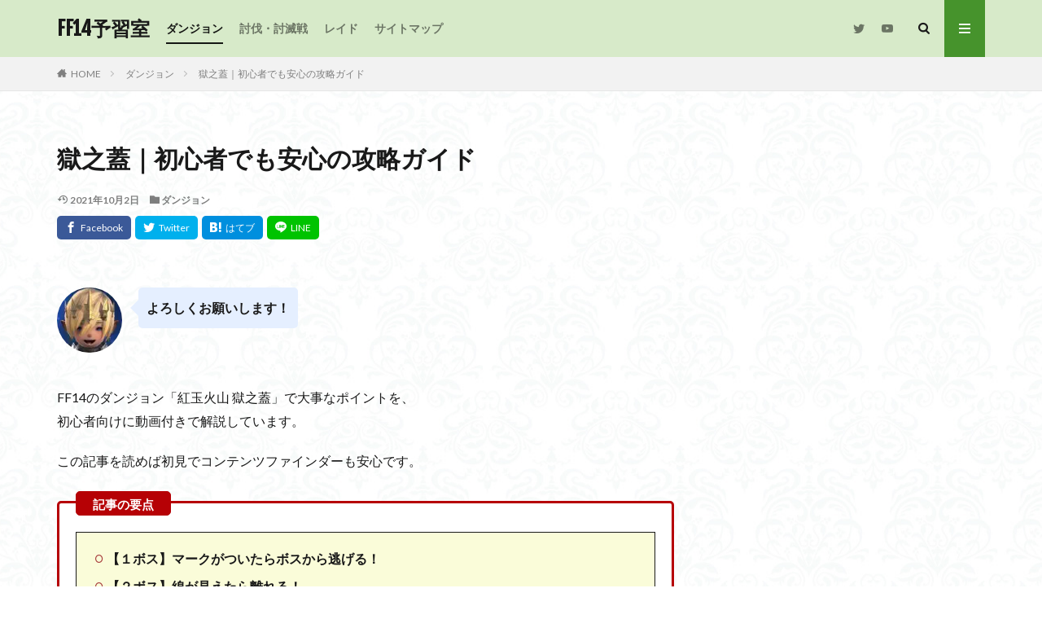

--- FILE ---
content_type: text/html; charset=UTF-8
request_url: https://ru-eka.com/archives/6929
body_size: 15869
content:

<!DOCTYPE html>

<html lang="ja" prefix="og: http://ogp.me/ns#" class="t-html 
">

<head prefix="og: http://ogp.me/ns# fb: http://ogp.me/ns/fb# article: http://ogp.me/ns/article#">
<meta charset="UTF-8">
<title>獄之蓋｜初心者でも安心の攻略ガイド｜FF14予習室</title>
<meta name='robots' content='max-image-preview:large' />
<link rel='stylesheet' id='dashicons-css' href='https://ru-eka.com/wp-includes/css/dashicons.min.css?ver=6.3.7' type='text/css' media='all' />
<link rel='stylesheet' id='thickbox-css' href='https://ru-eka.com/wp-includes/js/thickbox/thickbox.css?ver=6.3.7' type='text/css' media='all' />
<link rel='stylesheet' id='wp-block-library-css' href='https://ru-eka.com/wp-includes/css/dist/block-library/style.min.css?ver=6.3.7' type='text/css' media='all' />
<style id='classic-theme-styles-inline-css' type='text/css'>
/*! This file is auto-generated */
.wp-block-button__link{color:#fff;background-color:#32373c;border-radius:9999px;box-shadow:none;text-decoration:none;padding:calc(.667em + 2px) calc(1.333em + 2px);font-size:1.125em}.wp-block-file__button{background:#32373c;color:#fff;text-decoration:none}
</style>
<style id='global-styles-inline-css' type='text/css'>
body{--wp--preset--color--black: #000000;--wp--preset--color--cyan-bluish-gray: #abb8c3;--wp--preset--color--white: #ffffff;--wp--preset--color--pale-pink: #f78da7;--wp--preset--color--vivid-red: #cf2e2e;--wp--preset--color--luminous-vivid-orange: #ff6900;--wp--preset--color--luminous-vivid-amber: #fcb900;--wp--preset--color--light-green-cyan: #7bdcb5;--wp--preset--color--vivid-green-cyan: #00d084;--wp--preset--color--pale-cyan-blue: #8ed1fc;--wp--preset--color--vivid-cyan-blue: #0693e3;--wp--preset--color--vivid-purple: #9b51e0;--wp--preset--gradient--vivid-cyan-blue-to-vivid-purple: linear-gradient(135deg,rgba(6,147,227,1) 0%,rgb(155,81,224) 100%);--wp--preset--gradient--light-green-cyan-to-vivid-green-cyan: linear-gradient(135deg,rgb(122,220,180) 0%,rgb(0,208,130) 100%);--wp--preset--gradient--luminous-vivid-amber-to-luminous-vivid-orange: linear-gradient(135deg,rgba(252,185,0,1) 0%,rgba(255,105,0,1) 100%);--wp--preset--gradient--luminous-vivid-orange-to-vivid-red: linear-gradient(135deg,rgba(255,105,0,1) 0%,rgb(207,46,46) 100%);--wp--preset--gradient--very-light-gray-to-cyan-bluish-gray: linear-gradient(135deg,rgb(238,238,238) 0%,rgb(169,184,195) 100%);--wp--preset--gradient--cool-to-warm-spectrum: linear-gradient(135deg,rgb(74,234,220) 0%,rgb(151,120,209) 20%,rgb(207,42,186) 40%,rgb(238,44,130) 60%,rgb(251,105,98) 80%,rgb(254,248,76) 100%);--wp--preset--gradient--blush-light-purple: linear-gradient(135deg,rgb(255,206,236) 0%,rgb(152,150,240) 100%);--wp--preset--gradient--blush-bordeaux: linear-gradient(135deg,rgb(254,205,165) 0%,rgb(254,45,45) 50%,rgb(107,0,62) 100%);--wp--preset--gradient--luminous-dusk: linear-gradient(135deg,rgb(255,203,112) 0%,rgb(199,81,192) 50%,rgb(65,88,208) 100%);--wp--preset--gradient--pale-ocean: linear-gradient(135deg,rgb(255,245,203) 0%,rgb(182,227,212) 50%,rgb(51,167,181) 100%);--wp--preset--gradient--electric-grass: linear-gradient(135deg,rgb(202,248,128) 0%,rgb(113,206,126) 100%);--wp--preset--gradient--midnight: linear-gradient(135deg,rgb(2,3,129) 0%,rgb(40,116,252) 100%);--wp--preset--font-size--small: 13px;--wp--preset--font-size--medium: 20px;--wp--preset--font-size--large: 36px;--wp--preset--font-size--x-large: 42px;--wp--preset--spacing--20: 0.44rem;--wp--preset--spacing--30: 0.67rem;--wp--preset--spacing--40: 1rem;--wp--preset--spacing--50: 1.5rem;--wp--preset--spacing--60: 2.25rem;--wp--preset--spacing--70: 3.38rem;--wp--preset--spacing--80: 5.06rem;--wp--preset--shadow--natural: 6px 6px 9px rgba(0, 0, 0, 0.2);--wp--preset--shadow--deep: 12px 12px 50px rgba(0, 0, 0, 0.4);--wp--preset--shadow--sharp: 6px 6px 0px rgba(0, 0, 0, 0.2);--wp--preset--shadow--outlined: 6px 6px 0px -3px rgba(255, 255, 255, 1), 6px 6px rgba(0, 0, 0, 1);--wp--preset--shadow--crisp: 6px 6px 0px rgba(0, 0, 0, 1);}:where(.is-layout-flex){gap: 0.5em;}:where(.is-layout-grid){gap: 0.5em;}body .is-layout-flow > .alignleft{float: left;margin-inline-start: 0;margin-inline-end: 2em;}body .is-layout-flow > .alignright{float: right;margin-inline-start: 2em;margin-inline-end: 0;}body .is-layout-flow > .aligncenter{margin-left: auto !important;margin-right: auto !important;}body .is-layout-constrained > .alignleft{float: left;margin-inline-start: 0;margin-inline-end: 2em;}body .is-layout-constrained > .alignright{float: right;margin-inline-start: 2em;margin-inline-end: 0;}body .is-layout-constrained > .aligncenter{margin-left: auto !important;margin-right: auto !important;}body .is-layout-constrained > :where(:not(.alignleft):not(.alignright):not(.alignfull)){max-width: var(--wp--style--global--content-size);margin-left: auto !important;margin-right: auto !important;}body .is-layout-constrained > .alignwide{max-width: var(--wp--style--global--wide-size);}body .is-layout-flex{display: flex;}body .is-layout-flex{flex-wrap: wrap;align-items: center;}body .is-layout-flex > *{margin: 0;}body .is-layout-grid{display: grid;}body .is-layout-grid > *{margin: 0;}:where(.wp-block-columns.is-layout-flex){gap: 2em;}:where(.wp-block-columns.is-layout-grid){gap: 2em;}:where(.wp-block-post-template.is-layout-flex){gap: 1.25em;}:where(.wp-block-post-template.is-layout-grid){gap: 1.25em;}.has-black-color{color: var(--wp--preset--color--black) !important;}.has-cyan-bluish-gray-color{color: var(--wp--preset--color--cyan-bluish-gray) !important;}.has-white-color{color: var(--wp--preset--color--white) !important;}.has-pale-pink-color{color: var(--wp--preset--color--pale-pink) !important;}.has-vivid-red-color{color: var(--wp--preset--color--vivid-red) !important;}.has-luminous-vivid-orange-color{color: var(--wp--preset--color--luminous-vivid-orange) !important;}.has-luminous-vivid-amber-color{color: var(--wp--preset--color--luminous-vivid-amber) !important;}.has-light-green-cyan-color{color: var(--wp--preset--color--light-green-cyan) !important;}.has-vivid-green-cyan-color{color: var(--wp--preset--color--vivid-green-cyan) !important;}.has-pale-cyan-blue-color{color: var(--wp--preset--color--pale-cyan-blue) !important;}.has-vivid-cyan-blue-color{color: var(--wp--preset--color--vivid-cyan-blue) !important;}.has-vivid-purple-color{color: var(--wp--preset--color--vivid-purple) !important;}.has-black-background-color{background-color: var(--wp--preset--color--black) !important;}.has-cyan-bluish-gray-background-color{background-color: var(--wp--preset--color--cyan-bluish-gray) !important;}.has-white-background-color{background-color: var(--wp--preset--color--white) !important;}.has-pale-pink-background-color{background-color: var(--wp--preset--color--pale-pink) !important;}.has-vivid-red-background-color{background-color: var(--wp--preset--color--vivid-red) !important;}.has-luminous-vivid-orange-background-color{background-color: var(--wp--preset--color--luminous-vivid-orange) !important;}.has-luminous-vivid-amber-background-color{background-color: var(--wp--preset--color--luminous-vivid-amber) !important;}.has-light-green-cyan-background-color{background-color: var(--wp--preset--color--light-green-cyan) !important;}.has-vivid-green-cyan-background-color{background-color: var(--wp--preset--color--vivid-green-cyan) !important;}.has-pale-cyan-blue-background-color{background-color: var(--wp--preset--color--pale-cyan-blue) !important;}.has-vivid-cyan-blue-background-color{background-color: var(--wp--preset--color--vivid-cyan-blue) !important;}.has-vivid-purple-background-color{background-color: var(--wp--preset--color--vivid-purple) !important;}.has-black-border-color{border-color: var(--wp--preset--color--black) !important;}.has-cyan-bluish-gray-border-color{border-color: var(--wp--preset--color--cyan-bluish-gray) !important;}.has-white-border-color{border-color: var(--wp--preset--color--white) !important;}.has-pale-pink-border-color{border-color: var(--wp--preset--color--pale-pink) !important;}.has-vivid-red-border-color{border-color: var(--wp--preset--color--vivid-red) !important;}.has-luminous-vivid-orange-border-color{border-color: var(--wp--preset--color--luminous-vivid-orange) !important;}.has-luminous-vivid-amber-border-color{border-color: var(--wp--preset--color--luminous-vivid-amber) !important;}.has-light-green-cyan-border-color{border-color: var(--wp--preset--color--light-green-cyan) !important;}.has-vivid-green-cyan-border-color{border-color: var(--wp--preset--color--vivid-green-cyan) !important;}.has-pale-cyan-blue-border-color{border-color: var(--wp--preset--color--pale-cyan-blue) !important;}.has-vivid-cyan-blue-border-color{border-color: var(--wp--preset--color--vivid-cyan-blue) !important;}.has-vivid-purple-border-color{border-color: var(--wp--preset--color--vivid-purple) !important;}.has-vivid-cyan-blue-to-vivid-purple-gradient-background{background: var(--wp--preset--gradient--vivid-cyan-blue-to-vivid-purple) !important;}.has-light-green-cyan-to-vivid-green-cyan-gradient-background{background: var(--wp--preset--gradient--light-green-cyan-to-vivid-green-cyan) !important;}.has-luminous-vivid-amber-to-luminous-vivid-orange-gradient-background{background: var(--wp--preset--gradient--luminous-vivid-amber-to-luminous-vivid-orange) !important;}.has-luminous-vivid-orange-to-vivid-red-gradient-background{background: var(--wp--preset--gradient--luminous-vivid-orange-to-vivid-red) !important;}.has-very-light-gray-to-cyan-bluish-gray-gradient-background{background: var(--wp--preset--gradient--very-light-gray-to-cyan-bluish-gray) !important;}.has-cool-to-warm-spectrum-gradient-background{background: var(--wp--preset--gradient--cool-to-warm-spectrum) !important;}.has-blush-light-purple-gradient-background{background: var(--wp--preset--gradient--blush-light-purple) !important;}.has-blush-bordeaux-gradient-background{background: var(--wp--preset--gradient--blush-bordeaux) !important;}.has-luminous-dusk-gradient-background{background: var(--wp--preset--gradient--luminous-dusk) !important;}.has-pale-ocean-gradient-background{background: var(--wp--preset--gradient--pale-ocean) !important;}.has-electric-grass-gradient-background{background: var(--wp--preset--gradient--electric-grass) !important;}.has-midnight-gradient-background{background: var(--wp--preset--gradient--midnight) !important;}.has-small-font-size{font-size: var(--wp--preset--font-size--small) !important;}.has-medium-font-size{font-size: var(--wp--preset--font-size--medium) !important;}.has-large-font-size{font-size: var(--wp--preset--font-size--large) !important;}.has-x-large-font-size{font-size: var(--wp--preset--font-size--x-large) !important;}
.wp-block-navigation a:where(:not(.wp-element-button)){color: inherit;}
:where(.wp-block-post-template.is-layout-flex){gap: 1.25em;}:where(.wp-block-post-template.is-layout-grid){gap: 1.25em;}
:where(.wp-block-columns.is-layout-flex){gap: 2em;}:where(.wp-block-columns.is-layout-grid){gap: 2em;}
.wp-block-pullquote{font-size: 1.5em;line-height: 1.6;}
</style>
<script src='https://ru-eka.com/wp-includes/js/jquery/jquery.min.js?ver=3.7.0' id='jquery-core-js'></script>
<script src='https://ru-eka.com/wp-includes/js/jquery/jquery-migrate.min.js?ver=3.4.1' id='jquery-migrate-js'></script>
<link rel="https://api.w.org/" href="https://ru-eka.com/wp-json/" /><link rel="alternate" type="application/json" href="https://ru-eka.com/wp-json/wp/v2/posts/6929" /><link rel="alternate" type="application/json+oembed" href="https://ru-eka.com/wp-json/oembed/1.0/embed?url=https%3A%2F%2Fru-eka.com%2Farchives%2F6929" />
<link rel="alternate" type="text/xml+oembed" href="https://ru-eka.com/wp-json/oembed/1.0/embed?url=https%3A%2F%2Fru-eka.com%2Farchives%2F6929&#038;format=xml" />
<link class="css-async" rel href="https://ru-eka.com/wp-content/themes/the-thor/css/icon.min.css">
<link class="css-async" rel href="https://fonts.googleapis.com/css?family=Lato:100,300,400,700,900">
<link class="css-async" rel href="https://fonts.googleapis.com/css?family=Fjalla+One">
<link class="css-async" rel href="https://fonts.googleapis.com/css?family=Noto+Sans+JP:100,200,300,400,500,600,700,800,900">
<link rel="stylesheet" href="https://ru-eka.com/wp-content/themes/the-thor/style.min.css">
<link class="css-async" rel href="https://ru-eka.com/wp-content/themes/the-thor-child/style-user.css?1572855673">
<link rel="canonical" href="https://ru-eka.com/archives/6929" />
<script src="https://ajax.googleapis.com/ajax/libs/jquery/1.12.4/jquery.min.js"></script>
<meta http-equiv="X-UA-Compatible" content="IE=edge">
<meta name="viewport" content="width=device-width, initial-scale=1, viewport-fit=cover"/>
<style>
.widget.widget_nav_menu ul.menu{border-color: rgba(70,147,44,0.15);}.widget.widget_nav_menu ul.menu li{border-color: rgba(70,147,44,0.75);}.widget.widget_nav_menu ul.menu .sub-menu li{border-color: rgba(70,147,44,0.15);}.widget.widget_nav_menu ul.menu .sub-menu li .sub-menu li:first-child{border-color: rgba(70,147,44,0.15);}.widget.widget_nav_menu ul.menu li a:hover{background-color: rgba(70,147,44,0.75);}.widget.widget_nav_menu ul.menu .current-menu-item > a{background-color: rgba(70,147,44,0.75);}.widget.widget_nav_menu ul.menu li .sub-menu li a:before {color:#46932c;}.widget.widget_nav_menu ul.menu li a{background-color:#46932c;}.widget.widget_nav_menu ul.menu .sub-menu a:hover{color:#46932c;}.widget.widget_nav_menu ul.menu .sub-menu .current-menu-item a{color:#46932c;}.widget.widget_categories ul{border-color: rgba(70,147,44,0.15);}.widget.widget_categories ul li{border-color: rgba(70,147,44,0.75);}.widget.widget_categories ul .children li{border-color: rgba(70,147,44,0.15);}.widget.widget_categories ul .children li .children li:first-child{border-color: rgba(70,147,44,0.15);}.widget.widget_categories ul li a:hover{background-color: rgba(70,147,44,0.75);}.widget.widget_categories ul .current-menu-item > a{background-color: rgba(70,147,44,0.75);}.widget.widget_categories ul li .children li a:before {color:#46932c;}.widget.widget_categories ul li a{background-color:#46932c;}.widget.widget_categories ul .children a:hover{color:#46932c;}.widget.widget_categories ul .children .current-menu-item a{color:#46932c;}.widgetSearch__input:hover{border-color:#46932c;}.widgetCatTitle{background-color:#46932c;}.widgetCatTitle__inner{background-color:#46932c;}.widgetSearch__submit:hover{background-color:#46932c;}.widgetProfile__sns{background-color:#46932c;}.widget.widget_calendar .calendar_wrap tbody a:hover{background-color:#46932c;}.widget ul li a:hover{color:#46932c;}.widget.widget_rss .rsswidget:hover{color:#46932c;}.widget.widget_tag_cloud a:hover{background-color:#46932c;}.widget select:hover{border-color:#46932c;}.widgetSearch__checkLabel:hover:after{border-color:#46932c;}.widgetSearch__check:checked .widgetSearch__checkLabel:before, .widgetSearch__check:checked + .widgetSearch__checkLabel:before{border-color:#46932c;}.widgetTab__item.current{border-top-color:#46932c;}.widgetTab__item:hover{border-top-color:#46932c;}.searchHead__title{background-color:#46932c;}.searchHead__submit:hover{color:#46932c;}.menuBtn__close:hover{color:#46932c;}.menuBtn__link:hover{color:#46932c;}@media only screen and (min-width: 992px){.menuBtn__link {background-color:#46932c;}}.t-headerCenter .menuBtn__link:hover{color:#46932c;}.searchBtn__close:hover{color:#46932c;}.searchBtn__link:hover{color:#46932c;}.breadcrumb__item a:hover{color:#46932c;}.pager__item{color:#46932c;}.pager__item:hover, .pager__item-current{background-color:#46932c; color:#fff;}.page-numbers{color:#46932c;}.page-numbers:hover, .page-numbers.current{background-color:#46932c; color:#fff;}.pagePager__item{color:#46932c;}.pagePager__item:hover, .pagePager__item-current{background-color:#46932c; color:#fff;}.heading a:hover{color:#46932c;}.eyecatch__cat{background-color:#46932c;}.the__category{background-color:#46932c;}.dateList__item a:hover{color:#46932c;}.controllerFooter__item:last-child{background-color:#46932c;}.controllerFooter__close{background-color:#46932c;}.bottomFooter__topBtn{background-color:#46932c;}.mask-color{background-color:#46932c;}.mask-colorgray{background-color:#46932c;}.pickup3__item{background-color:#46932c;}.categoryBox__title{color:#46932c;}.comments__list .comment-meta{background-color:#46932c;}.comment-respond .submit{background-color:#46932c;}.prevNext__pop{background-color:#46932c;}.swiper-pagination-bullet-active{background-color:#46932c;}.swiper-slider .swiper-button-next, .swiper-slider .swiper-container-rtl .swiper-button-prev, .swiper-slider .swiper-button-prev, .swiper-slider .swiper-container-rtl .swiper-button-next	{background-color:#46932c;}body{background:#ffffff url(https://ru-eka.com/wp-content/uploads/2019/11/haikei.jpg) repeat center center;}.l-header{background-color:#d7eac9;}.globalNavi::before{background: -webkit-gradient(linear,left top,right top,color-stop(0%,rgba(255,255,255,0)),color-stop(100%,#d7eac9));}.snsFooter{background-color:#b7b7b7}.widget-main .heading.heading-widget{background-color:#46932c}.widget-main .heading.heading-widgetsimple{background-color:#46932c}.widget-main .heading.heading-widgetsimplewide{background-color:#46932c}.widget-main .heading.heading-widgetwide{background-color:#46932c}.widget-main .heading.heading-widgetbottom:before{border-color:#46932c}.widget-main .heading.heading-widgetborder{border-color:#46932c}.widget-main .heading.heading-widgetborder::before,.widget-main .heading.heading-widgetborder::after{background-color:#46932c}.widget-side .heading.heading-widget{background-color:#46932c}.widget-side .heading.heading-widgetsimple{background-color:#46932c}.widget-side .heading.heading-widgetsimplewide{background-color:#46932c}.widget-side .heading.heading-widgetwide{background-color:#46932c}.widget-side .heading.heading-widgetbottom:before{border-color:#46932c}.widget-side .heading.heading-widgetborder{border-color:#46932c}.widget-side .heading.heading-widgetborder::before,.widget-side .heading.heading-widgetborder::after{background-color:#46932c}.widget-foot .heading.heading-widget{background-color:#46932c}.widget-foot .heading.heading-widgetsimple{background-color:#46932c}.widget-foot .heading.heading-widgetsimplewide{background-color:#46932c}.widget-foot .heading.heading-widgetwide{background-color:#46932c}.widget-foot .heading.heading-widgetbottom:before{border-color:#46932c}.widget-foot .heading.heading-widgetborder{border-color:#46932c}.widget-foot .heading.heading-widgetborder::before,.widget-foot .heading.heading-widgetborder::after{background-color:#46932c}.widget-menu .heading.heading-widget{background-color:#46932c}.widget-menu .heading.heading-widgetsimple{background-color:#46932c}.widget-menu .heading.heading-widgetsimplewide{background-color:#46932c}.widget-menu .heading.heading-widgetwide{background-color:#46932c}.widget-menu .heading.heading-widgetbottom:before{border-color:#46932c}.widget-menu .heading.heading-widgetborder{border-color:#46932c}.widget-menu .heading.heading-widgetborder::before,.widget-menu .heading.heading-widgetborder::after{background-color:#46932c}.swiper-slider{height: 160px;}@media only screen and (min-width: 768px){.swiper-slider {height: 340px;}}.still.still-movie .still__box{background-image:url(https://ru-eka.com/wp-content/uploads/2019/11/2019-11-07_20h46_56-min-768x431.jpg);}@media only screen and (min-width: 768px){.still.still-movie .still__box{background-image:url(https://ru-eka.com/wp-content/uploads/2019/11/2019-11-07_20h46_56-min.jpg);}}.rankingBox__bg{background-color:#46932c}.the__ribbon{background-color:#dd5454}.the__ribbon:after{border-left-color:#dd5454; border-right-color:#dd5454}.eyecatch__link.eyecatch__link-mask:hover::after {background-color: rgba(198,145,180,0.5);}.eyecatch__link.eyecatch__link-maskzoom:hover::after {background-color: rgba(198,145,180,0.5);}.eyecatch__link.eyecatch__link-maskzoomrotate:hover::after {background-color: rgba(198,145,180,0.5);}.eyecatch__link.eyecatch__link-mask:hover::after{content: "DETAIL";}.eyecatch__link.eyecatch__link-maskzoom:hover::after{content: "DETAIL";}.eyecatch__link.eyecatch__link-maskzoomrotate:hover::after{content: "DETAIL";}.content .balloon .balloon__img-left div {background-image:url("https://ru-eka.com/wp-content/uploads/2019/11/平常.jpg");}.content .balloon .balloon__img-right div {background-image:url("https://ru-eka.com/wp-content/uploads/2019/11/7c96e4038ed79c9c7487db46f2e709ce.jpg");}.cc-ft6{color:#1153aa;}.cc-hv6:hover{color:#1153aa;}.cc-bg6{background-color:#1153aa;}.cc-br6{border-color:#1153aa;}.cc-ft14{color:#dd9933;}.cc-hv14:hover{color:#dd9933;}.cc-bg14{background-color:#dd9933;}.cc-br14{border-color:#dd9933;}.content .afTagBox__btnDetail{background-color:#46932c;}.widget .widgetAfTag__btnDetail{background-color:#46932c;}.content .afTagBox__btnAf{background-color:#46932c;}.widget .widgetAfTag__btnAf{background-color:#46932c;}.content a{color:#1e73be;}.phrase a{color:#1e73be;}.content .sitemap li a:hover{color:#1e73be;}.content h2 a:hover,.content h3 a:hover,.content h4 a:hover,.content h5 a:hover{color:#1e73be;}.content ul.menu li a:hover{color:#1e73be;}.content .es-LiconBox:before{background-color:#a83f3f;}.content .es-LiconCircle:before{background-color:#a83f3f;}.content .es-BTiconBox:before{background-color:#a83f3f;}.content .es-BTiconCircle:before{background-color:#a83f3f;}.content .es-BiconObi{border-color:#a83f3f;}.content .es-BiconCorner:before{background-color:#a83f3f;}.content .es-BiconCircle:before{background-color:#a83f3f;}.content .es-BmarkHatena::before{background-color:#005293;}.content .es-BmarkExcl::before{background-color:#b60105;}.content .es-BmarkQ::before{background-color:#005293;}.content .es-BmarkQ::after{border-top-color:#005293;}.content .es-BmarkA::before{color:#b60105;}.content .es-BsubTradi::before{color:#ffffff;background-color:#b60105;border-color:#b60105;}.btn__link-primary{color:#ffffff; background-color:#dd3333;}.content .btn__link-primary{color:#ffffff; background-color:#dd3333;}.searchBtn__contentInner .btn__link-search{color:#ffffff; background-color:#dd3333;}.btn__link-secondary{color:#ffffff; background-color:#3f3f3f;}.content .btn__link-secondary{color:#ffffff; background-color:#3f3f3f;}.btn__link-search{color:#ffffff; background-color:#3f3f3f;}.btn__link-normal{color:#3f3f3f;}.content .btn__link-normal{color:#3f3f3f;}.btn__link-normal:hover{background-color:#3f3f3f;}.content .btn__link-normal:hover{background-color:#3f3f3f;}.comments__list .comment-reply-link{color:#3f3f3f;}.comments__list .comment-reply-link:hover{background-color:#3f3f3f;}@media only screen and (min-width: 992px){.subNavi__link-pickup{color:#3f3f3f;}}@media only screen and (min-width: 992px){.subNavi__link-pickup:hover{background-color:#3f3f3f;}}.partsH2-27 h2{color:#191919; background-color:#d7eac9;}.partsH2-27 h2::before{border-top-color:#d8d8d8; border-left-color:#d8d8d8;}.partsH2-27 h2::after{border-top-color:#d8d8d8; border-right-color:#d8d8d8;}.partsH3-2 h3{color:#191919;}.partsH3-2 h3::after{border-color:#c4e2a5;}.partsH4-13 h4{color:#191919; border-left-color:#c4e2a5; border-bottom-color:#d8d8d8;}.content h5{color:#191919}.content ul > li::before{color:#a83f3f;}.partsUl-5 ul{border-color:#191919; background-color:#fafcd9;}.content ol > li::before{color:#000000; border-color:#000000;}.content ol > li > ol > li::before{background-color:#000000; border-color:#000000;}.content ol > li > ol > li > ol > li::before{color:#000000; border-color:#000000;}.partsOl-5 ol{border-color:#191919; background-color:#e5efff;}.content .balloon .balloon__text{color:#191919; background-color:#e5efff;}.content .balloon .balloon__text-left:before{border-left-color:#e5efff;}.content .balloon .balloon__text-right:before{border-right-color:#e5efff;}.content .balloon-boder .balloon__text{color:#191919; background-color:#ffffff;  border-color:#d8d8d8;}.content .balloon-boder .balloon__text-left:before{border-left-color:#d8d8d8;}.content .balloon-boder .balloon__text-left:after{border-left-color:#ffffff;}.content .balloon-boder .balloon__text-right:before{border-right-color:#d8d8d8;}.content .balloon-boder .balloon__text-right:after{border-right-color:#ffffff;}.content blockquote{color:#191919; background-color:#f2f2f2;}.content blockquote::before{color:#d8d8d8;}.content table{color:#191919; border-top-color:#E5E5E5; border-left-color:#E5E5E5;}.content table th{background:#7f7f7f; color:#ffffff; ;border-right-color:#E5E5E5; border-bottom-color:#E5E5E5;}.content table td{background:#ffffff; ;border-right-color:#E5E5E5; border-bottom-color:#E5E5E5;}.content table tr:nth-child(odd) td{background-color:#f2f2f2;}
</style>
<link rel="icon" href="https://ru-eka.com/wp-content/uploads/2019/11/cropped-積み重ねた本のアイコン素材-32x32.png" sizes="32x32" />
<link rel="icon" href="https://ru-eka.com/wp-content/uploads/2019/11/cropped-積み重ねた本のアイコン素材-192x192.png" sizes="192x192" />
<link rel="apple-touch-icon" href="https://ru-eka.com/wp-content/uploads/2019/11/cropped-積み重ねた本のアイコン素材-180x180.png" />
<meta name="msapplication-TileImage" content="https://ru-eka.com/wp-content/uploads/2019/11/cropped-積み重ねた本のアイコン素材-270x270.png" />
<!– Global site tag (gtag.js) – Google Analytics –>
<script async src='https://www.googletagmanager.com/gtag/js?id=UA-92094748-4'></script>
<script>
    window.dataLayer = window.dataLayer || [];
    function gtag(){dataLayer.push(arguments);}
    gtag('js', new Date());
    gtag('config', 'UA-92094748-4');
    
</script>
<!– /Global site tag (gtag.js) – Google Analytics –>
<meta name="description" content="FF14のID「獄之蓋」を初心者向けに動画付きで解説しています。この記事を読めば初見でコンテンツファインダーも安心です。">
<meta property="og:site_name" content="FF14予習室" />
<meta property="og:type" content="article" />
<meta property="og:title" content="獄之蓋｜初心者でも安心の攻略ガイド" />
<meta property="og:description" content="FF14のID「獄之蓋」を初心者向けに動画付きで解説しています。この記事を読めば初見でコンテンツファインダーも安心です。" />
<meta property="og:url" content="https://ru-eka.com/archives/6929" />
<meta property="og:image" content="https://ru-eka.com/wp-content/uploads/2021/01/Final-Fantasy-XIV-A-Realm-Reborn-Screenshot-2021.01.13-13.15.24.56-768x432.jpg" />
<meta name="twitter:card" content="summary_large_image" />
<meta name="twitter:site" content="@FF14_studyroom" />

<script async custom-element="amp-ad" src="https://cdn.ampproject.org/v0/amp-ad-0.1.js"></script>
</head>
<body class="" id="top">
    <header class="l-header"> <div class="container container-header"><p class="siteTitle"><a class="siteTitle__link" href="https://ru-eka.com">FF14予習室  </a></p><nav class="globalNavi"><div class="globalNavi__inner"><ul class="globalNavi__list"><li id="menu-item-234" class="menu-item menu-item-type-taxonomy menu-item-object-category current-post-ancestor current-menu-parent current-post-parent menu-item-234"><a href="https://ru-eka.com/archives/category/id">ダンジョン</a></li><li id="menu-item-233" class="menu-item menu-item-type-taxonomy menu-item-object-category menu-item-233"><a href="https://ru-eka.com/archives/category/trials">討伐・討滅戦</a></li><li id="menu-item-3078" class="menu-item menu-item-type-taxonomy menu-item-object-category menu-item-3078"><a href="https://ru-eka.com/archives/category/raids">レイド</a></li><li id="menu-item-2263" class="menu-item menu-item-type-post_type menu-item-object-page menu-item-2263"><a href="https://ru-eka.com/sitemap">サイトマップ</a></li></ul></div></nav><nav class="subNavi"> <ul class="subNavi__list"><li class="subNavi__item"><a class="subNavi__link icon-twitter" href="https://twitter.com/FF14_studyroom"></a></li><li class="subNavi__item"><a class="subNavi__link icon-youtube" href="https://www.youtube.com/channel/UCHnNAj7kc4ERzBIZ5_FkSdg"></a></li></ul></nav><div class="searchBtn ">  <input class="searchBtn__checkbox" id="searchBtn-checkbox" type="checkbox">  <label class="searchBtn__link searchBtn__link-text icon-search" for="searchBtn-checkbox"></label>  <label class="searchBtn__unshown" for="searchBtn-checkbox"></label>  <div class="searchBtn__content"> <div class="searchBtn__scroll"><label class="searchBtn__close" for="searchBtn-checkbox"><i class="icon-close"></i>CLOSE</label><div class="searchBtn__contentInner">  <aside class="widget">  <div class="widgetSearch"> <form method="get" action="https://ru-eka.com" target="_top">  <div class="widgetSearch__contents"> <h3 class="heading heading-tertiary">キーワード</h3> <input class="widgetSearch__input widgetSearch__input-max" type="text" name="s" placeholder="キーワードを入力" value=""></div>  <div class="widgetSearch__contents"> <h3 class="heading heading-tertiary">カテゴリー</h3><select  name='cat' id='cat_6977e5ef7b436' class='widgetSearch__select'><option value=''>カテゴリーを選択</option><option class="level-0" value="5">討伐・討滅戦</option><option class="level-0" value="6">ダンジョン</option><option class="level-0" value="12">初心者</option><option class="level-0" value="14">レイド</option><option class="level-0" value="15">まとめページ</option></select>  </div> <div class="btn btn-search"> <button class="btn__link btn__link-search" type="submit" value="search">検索</button>  </div></form>  </div></aside></div> </div>  </div></div><div class="menuBtn ">  <input class="menuBtn__checkbox" id="menuBtn-checkbox" type="checkbox">  <label class="menuBtn__link menuBtn__link-text icon-menu" for="menuBtn-checkbox"></label>  <label class="menuBtn__unshown" for="menuBtn-checkbox"></label>  <div class="menuBtn__content"> <div class="menuBtn__scroll"><label class="menuBtn__close" for="menuBtn-checkbox"><i class="icon-close"></i>CLOSE</label><div class="menuBtn__contentInner"><nav class="menuBtn__navi u-none-pc"><ul class="menuBtn__naviList"><li class="menuBtn__naviItem"><a class="menuBtn__naviLink icon-twitter" href="https://twitter.com/FF14_studyroom"></a></li><li class="menuBtn__naviItem"><a class="menuBtn__naviLink icon-youtube" href="https://www.youtube.com/channel/UCHnNAj7kc4ERzBIZ5_FkSdg"></a></li> </ul></nav>  <aside class="widget widget-menu widget_categories"><h2 class="heading heading-widget">カテゴリー</h2><ul><li class="cat-item cat-item-15"><a href="https://ru-eka.com/archives/category/contents">まとめページ</a></li><li class="cat-item cat-item-6"><a href="https://ru-eka.com/archives/category/id">ダンジョン</a></li><li class="cat-item cat-item-14"><a href="https://ru-eka.com/archives/category/raids">レイド</a></li><li class="cat-item cat-item-12"><a href="https://ru-eka.com/archives/category/beginner">初心者</a></li><li class="cat-item cat-item-5"><a href="https://ru-eka.com/archives/category/trials">討伐・討滅戦</a></li></ul></aside></div> </div>  </div></div> </div>  </header>      <div class="l-headerBottom">  </div>   <div class="wider"> <div class="breadcrumb"><ul class="breadcrumb__list container"><li class="breadcrumb__item icon-home"><a href="https://ru-eka.com">HOME</a></li><li class="breadcrumb__item"><a href="https://ru-eka.com/archives/category/id">ダンジョン</a></li><li class="breadcrumb__item breadcrumb__item-current"><a href="https://ru-eka.com/archives/6929">獄之蓋｜初心者でも安心の攻略ガイド</a></li></ul></div>  </div>    <div class="l-wrapper">   <main class="l-main"><div class="dividerBottom">  <h1 class="heading heading-primary">獄之蓋｜初心者でも安心の攻略ガイド</h1>  <ul class="dateList dateList-main">  <li class="dateList__item icon-update">2021年10月2日</li> <li class="dateList__item icon-folder"><a href="https://ru-eka.com/archives/category/id" rel="category tag">ダンジョン</a></li></ul>  <div class="postContents">  <aside class="social-top"><ul class="socialList socialList-type11"><li class="socialList__item"><a class="socialList__link icon-facebook" href="http://www.facebook.com/sharer.php?u=https%3A%2F%2Fru-eka.com%2Farchives%2F6929&amp;t=%E7%8D%84%E4%B9%8B%E8%93%8B%EF%BD%9C%E5%88%9D%E5%BF%83%E8%80%85%E3%81%A7%E3%82%82%E5%AE%89%E5%BF%83%E3%81%AE%E6%94%BB%E7%95%A5%E3%82%AC%E3%82%A4%E3%83%89" target="_blank" title="Facebook"></a></li><li class="socialList__item"><a class="socialList__link icon-twitter" href="http://twitter.com/intent/tweet?text=%E7%8D%84%E4%B9%8B%E8%93%8B%EF%BD%9C%E5%88%9D%E5%BF%83%E8%80%85%E3%81%A7%E3%82%82%E5%AE%89%E5%BF%83%E3%81%AE%E6%94%BB%E7%95%A5%E3%82%AC%E3%82%A4%E3%83%89&amp;https%3A%2F%2Fru-eka.com%2Farchives%2F6929&amp;url=https%3A%2F%2Fru-eka.com%2Farchives%2F6929" target="_blank" title="Twitter"></a></li><li class="socialList__item"><a class="socialList__link icon-hatenabookmark" href="http://b.hatena.ne.jp/add?mode=confirm&amp;url=https%3A%2F%2Fru-eka.com%2Farchives%2F6929&amp;title=%E7%8D%84%E4%B9%8B%E8%93%8B%EF%BD%9C%E5%88%9D%E5%BF%83%E8%80%85%E3%81%A7%E3%82%82%E5%AE%89%E5%BF%83%E3%81%AE%E6%94%BB%E7%95%A5%E3%82%AC%E3%82%A4%E3%83%89" target="_blank" data-hatena-bookmark-title="https%3A%2F%2Fru-eka.com%2Farchives%2F6929" title="はてブ"></a></li><li class="socialList__item"><a class="socialList__link icon-line" href="http://line.naver.jp/R/msg/text/?%E7%8D%84%E4%B9%8B%E8%93%8B%EF%BD%9C%E5%88%9D%E5%BF%83%E8%80%85%E3%81%A7%E3%82%82%E5%AE%89%E5%BF%83%E3%81%AE%E6%94%BB%E7%95%A5%E3%82%AC%E3%82%A4%E3%83%89%0D%0Ahttps%3A%2F%2Fru-eka.com%2Farchives%2F6929" target="_blank" title="LINE"></a></li></ul></aside> <section class="content partsH2-27 partsH3-2 partsH4-13 partsUl-5 partsOl-5"><div class="balloon"><figure class="balloon__img balloon__img-left"><div><img decoding="async" class="aligncenter size-full wp-image-560" src="https://ru-eka.com/wp-content/themes/the-thor/img/dummy.gif" data-layzr="https://ru-eka.com/wp-content/uploads/2019/11/笑顔.jpg" alt="笑顔" width="96" height="96" /></div><figcaption class="balloon__name"></figcaption></figure><div class="balloon__text balloon__text-right"><strong><span style="font-family: メイリオ, Meiryo;">よろしくお願いします！</span></strong></div></div><p>FF14のダンジョン「紅玉火山 獄之蓋」で大事なポイントを、<br />初心者向けに動画付きで解説しています。</p><p>この記事を読めば初見でコンテンツファインダーも安心です。</p><div class="ep-box es-BsubTradi bgc-white es-borderSolidM es-radius brc-DPred" title="記事の要点"><ul><li><strong>【１ボス】マークがついたらボスから逃げる！</strong></li><li><strong>【２ボス】線が見えたら離れる！</strong></li><li><strong>【大ボス】終盤のパズルには当たるつもりで対応！</strong></li></ul></div><div id="MOKUJI"><div class="adPost adPost-no"><script async src="https://pagead2.googlesyndication.com/pagead/js/adsbygoogle.js?client=ca-pub-3996000930504937"  crossorigin="anonymous"></script><ins class="adsbygoogle"  style="display:block"  data-ad-client="ca-pub-3996000930504937"  data-ad-slot="6139002282"  data-ad-format="auto"  data-full-width-responsive="true"></ins><script>  (adsbygoogle = window.adsbygoogle || []).push({});</script><span class="adPost__title"></span></div></div><div class="outline"><span class="outline__title">目次</span><input class="outline__toggle" id="outline__toggle" type="checkbox" checked><label class="outline__switch" for="outline__toggle"></label><ul class="outline__list outline__list-2"><li class="outline__item"><a class="outline__link" href="#outline_1__1"><span class="outline__number">1</span> 獄之蓋の開放と概要</a><ul class="outline__list outline__list-3"><li class="outline__item"><a class="outline__link" href="#outline_1__1_1"><span class="outline__number">1.1</span> 開放クエスト</a></li><li class="outline__item"><a class="outline__link" href="#outline_1__1_2"><span class="outline__number">1.2</span> 参加条件</a></li><li class="outline__item"><a class="outline__link" href="#outline_1__1_3"><span class="outline__number">1.3</span> 報酬</a></li></ul></li><li class="outline__item"><a class="outline__link" href="#outline_1__2"><span class="outline__number">2</span> 獄之蓋攻略①</a><ul class="outline__list outline__list-3"><li class="outline__item"><a class="outline__link" href="#outline_1__2_1"><span class="outline__number">2.1</span> 【道中A地点】崖から飛び降りて進む</a></li><li class="outline__item"><a class="outline__link" href="#outline_1__2_2"><span class="outline__number">2.2</span> 【１ボス】オオタケ丸</a></li><li class="outline__item"><a class="outline__link" href="#outline_1__2_3"><span class="outline__number">2.3</span> 【動画】獄之蓋①　ヒーラー視点</a></li></ul></li><li class="outline__item"><a class="outline__link" href="#outline_1__3"><span class="outline__number">3</span> 獄之蓋攻略②</a><ul class="outline__list outline__list-3"><li class="outline__item"><a class="outline__link" href="#outline_1__3_1"><span class="outline__number">3.1</span> 【２ボス】カマイタチ</a></li><li class="outline__item"><a class="outline__link" href="#outline_1__3_2"><span class="outline__number">3.2</span> 【動画】獄之蓋②　ヒーラー視点</a></li></ul></li><li class="outline__item"><a class="outline__link" href="#outline_1__4"><span class="outline__number">4</span> 獄之門攻略③</a><ul class="outline__list outline__list-3"><li class="outline__item"><a class="outline__link" href="#outline_1__4_1"><span class="outline__number">4.1</span> 【道中】ザコがやや強いのでまとめ過ぎ注意</a></li><li class="outline__item"><a class="outline__link" href="#outline_1__4_2"><span class="outline__number">4.2</span> 【大ボス】玄武</a></li><li class="outline__item"><a class="outline__link" href="#outline_1__4_3"><span class="outline__number">4.3</span> 【動画】獄之蓋③　ヒーラー視点</a></li></ul></li><li class="outline__item"><a class="outline__link" href="#outline_1__5"><span class="outline__number">5</span> 獄之蓋のまとめ</a></li></ul></div><h2 id="outline_1__1">獄之蓋の開放と概要</h2><p><img decoding="async" fetchpriority="high" class="alignnone size-full wp-image-6945" src="https://ru-eka.com/wp-content/themes/the-thor/img/dummy.gif" data-layzr="https://ru-eka.com/wp-content/uploads/2021/01/2021-01-12_12h13_05.png" alt="獄之蓋概要" width="535" height="212" /></p><h3 id="outline_1__1_1">開放クエスト</h3><div class="ep-box"><strong>・クエスト名｜鬼の棲む島 （クロニクルクエスト：四聖獣奇譚）<br />・開放条件｜メインクエスト「再会信じ紅玉海へ」クリア後<br />・エリア｜紅玉海（Ｘ:5.7 Y:15.8）</strong><br /><strong>・NPC｜ソロバン<br /></strong></div><div><h3 id="outline_1__1_2">参加条件</h3><div class="ep-box"><strong>・レベル70</strong><br /><strong>・平均アイテムレベル310以上</strong></div></div><h3 id="outline_1__1_3">報酬</h3><div class="ep-box"><strong>・アラガントームストーン：詩学ｘ40</strong><strong><br />・フォーレン装備(Lv325)<br />・ミニオン:シロイタチ<br />・オーケストリオン譜:鬼の棲む島<br />・オーケストリオン譜:Iroha（開放クエストの報酬）</strong><br /><strong>・カード:玄武</strong></div><p>&nbsp;</p><h2 id="outline_1__2">獄之蓋攻略①</h2><p><img decoding="async" class="alignnone size-full wp-image-9775" src="https://ru-eka.com/wp-content/themes/the-thor/img/dummy.gif" data-layzr="https://ru-eka.com/wp-content/uploads/2021/01/2021-10-02_17h49_48.jpg" alt="獄の蓋マップ１" width="318" height="441" /></p><p>&nbsp;</p><h3 id="outline_1__2_1">【道中A地点】崖から飛び降りて進む</h3><p><img decoding="async" class="alignnone size-large wp-image-9777" src="https://ru-eka.com/wp-content/themes/the-thor/img/dummy.gif" data-layzr="https://ru-eka.com/wp-content/uploads/2021/01/2021-10-02_17h36_32-1280x718.jpg" alt="段差を落ちる" width="1140" height="639" /></p><p>道中A地点は一見、<strong><span class="marker-halfRed">行き止まり</span></strong>のようになっています。</p><p><span class="es-Fbig es-bold">そのまま北へ進んで、崖から飛び降りましょう。</span></p><p>段差の下へ降りることができます。</p><p>&nbsp;</p><p><img decoding="async" class="alignnone size-large wp-image-9778" src="https://ru-eka.com/wp-content/themes/the-thor/img/dummy.gif" data-layzr="https://ru-eka.com/wp-content/uploads/2021/01/2021-10-02_17h38_04-1280x776.jpg" alt="壁に囲まれた場所" width="1140" height="691" /></p><p>落ちた先は「ヌリカベ」に囲まれた部屋になっていますが、慌てずに。</p><p><span class="es-Fbig es-bold">周りの「ヌリカベ」４体を倒しましょう。</span></p><p><strong><span class="marker-halfBlue">北へ進む道</span></strong>が出現します。</p><p>&nbsp;</p><h3 id="outline_1__2_2">【１ボス】オオタケ丸</h3><div class="balloon"><figure class="balloon__img balloon__img-left"><div><img decoding="async" class="aligncenter size-full wp-image-558" src="https://ru-eka.com/wp-content/themes/the-thor/img/dummy.gif" data-layzr="https://ru-eka.com/wp-content/uploads/2019/11/平常.jpg" alt="会話" width="96" height="96" /></div></figure><div class="balloon__text balloon__text-right"><strong><span style="font-family: メイリオ, Meiryo;">マークがついたら逃げましょう！</span></strong></div></div><div>１ボス戦でポイントになるのは、<br />赤いターゲットマークから始まる一連の連続攻撃です。</div><h4>マークがついたらボスから逃げる</h4><p><img decoding="async" class="alignnone size-large wp-image-7043" src="https://ru-eka.com/wp-content/themes/the-thor/img/dummy.gif" data-layzr="https://ru-eka.com/wp-content/uploads/2021/01/2021-01-13_13h20_42-1280x735.jpg" alt="赤マークがついたらボスから逃げる" width="1140" height="655" /></p><p>まずタンク以外がターゲットされ、<strong><span class="marker-halfBlue">丸い赤マーク</span></strong>が表示されます。</p><p>そしてボスがマークの人の場所にジャンプして移動してきたあと、<br />ゆっくり追いかけてきます。</p><p><span class="es-Fbig es-bold">ボスから走って逃げてください。</span></p><p>ボスの近くにいると、<strong><span class="marker-halfRed">すごい勢いでダメージを受け続けます！</span></strong></p><p><span class="ep-label es-LroundR es-TmarginS es-TpaddingS es-BpaddingS es-RpaddingM es-LpaddingM es-LborderSolidM bgc-Byellow bgc-Lyellow es-Fbig es-bold brc-Lred">マークがついたらボスから逃げる！</span></p><p>&nbsp;</p><h4>「剣」と「盾」の場所に範囲攻撃</h4><p><img decoding="async" class="alignnone size-large wp-image-7044" src="https://ru-eka.com/wp-content/themes/the-thor/img/dummy.gif" data-layzr="https://ru-eka.com/wp-content/uploads/2021/01/2021-01-13_13h42_08-1280x669.jpg" alt="剣と盾の場所に範囲攻撃" width="1140" height="596" /></p><p>上で解説したマーク攻撃の直後にくる攻撃です。</p><p>エリア内の２ヶ所に「剣」と「盾」のようなものが降ってきます。<br />そしてボスがそこへ連続でジャンプして、<strong><span class="marker-halfRed">周囲に見えない範囲攻撃</span></strong>を使ってきます。</p><p>ダメージはあまり大したことはないですが、範囲攻撃がくることを意識しておきましょう。</p><h4>【動画】マークからの連続攻撃の避け方</h4><div class="youtube"><iframe title="マークからの攻撃の避け方" src="https://www.youtube.com/embed/rENqyXLqJ5s?feature=oembed" frameborder="0" allow="accelerometer; autoplay; clipboard-write; encrypted-media; gyroscope; picture-in-picture" allowfullscreen></iframe></div><p>ターゲットマークから始まる連続攻撃の動画です。</p><p>この動画の例のように、知らない人はボスから逃げ遅れやすいです。<br />あなたがヒーラーなら「深謀遠慮の策」「ディヴァインベニゾン」などをかけてあげるのが効果的です。</p><p>&nbsp;</p><h4>100トンズ・スイング｜見えない範囲攻撃</h4><p><img decoding="async" class="alignnone size-full wp-image-7045" src="https://ru-eka.com/wp-content/themes/the-thor/img/dummy.gif" data-layzr="https://ru-eka.com/wp-content/uploads/2021/01/2021-01-13_13h59_22.jpg" alt="100トンズ・スイング" width="1250" height="667" /></p><p>予兆範囲が見えない範囲攻撃です。</p><p><span class="es-Fbig es-bold">「100トンズ・スイング」</span></p><p>の詠唱がみえたら、<strong><span class="marker-halfBlue">ボスから離れましょう。</span></strong></p><p>知らないと当たってしまいがちですが、<br />危険なほどの威力はないのであまり怖くはありません。</p><p>&nbsp;</p><h3 id="outline_1__2_3">【動画】獄之蓋①　ヒーラー視点</h3><div class="youtube"><iframe title="獄之蓋１【FF14予習室】" src="https://www.youtube.com/embed/hLTnWyHvsec?feature=oembed" frameborder="0" allow="accelerometer; autoplay; clipboard-write; encrypted-media; gyroscope; picture-in-picture" allowfullscreen></iframe></div><p>スタートから１ボス「オオタケ丸」までの動画です。</p><p>動画でも予習しておけば、さらに安心です。</p><p>&nbsp;</p><p><a class="ep-btn bgc-Bgreen ftc-white es-size100 es-TpaddingS es-BpaddingS es-shadowIn es-BTarrow es-bold es-radius" href="#MOKUJI">目次に戻る</a></p><h2 id="outline_1__3">獄之蓋攻略②</h2><p><img decoding="async" class="alignnone size-full wp-image-7055" src="https://ru-eka.com/wp-content/themes/the-thor/img/dummy.gif" data-layzr="https://ru-eka.com/wp-content/uploads/2021/01/2021-01-12_13h31_47.jpg" alt="獄之蓋マップ２" width="437" height="442" /></p><p>&nbsp;</p><h3 id="outline_1__3_1">【２ボス】カマイタチ</h3><div class="balloon"><figure class="balloon__img balloon__img-left"><div><img decoding="async" class="aligncenter size-full wp-image-558" src="https://ru-eka.com/wp-content/themes/the-thor/img/dummy.gif" data-layzr="https://ru-eka.com/wp-content/uploads/2019/11/平常.jpg" alt="会話" width="96" height="96" /></div><figcaption class="balloon__name"></figcaption></figure><div class="balloon__text balloon__text-right"><strong><span style="font-family: メイリオ, Meiryo;">ザコ出現時の「線」に気をつけてください。</span></strong></div></div><p>２ボス戦の山場は終盤の<strong><span class="marker-halfRed">「ザコフェーズ」</span></strong>です。</p><h4>ザコフェーズでは「線」に注意</h4><p><img decoding="async" class="alignnone size-large wp-image-7049" src="https://ru-eka.com/wp-content/themes/the-thor/img/dummy.gif" data-layzr="https://ru-eka.com/wp-content/uploads/2021/01/2021-01-13_14h31_11-1280x681.jpg" alt="ザコフェーズ" width="1140" height="607" /></p><p>ボスが離脱してザコが出現する、いわゆるザコフェーズです。</p><p>ザコの他にも「モヤモヤ」や「竜巻」も出現していて、<br />これらは近寄るとダメージを受けます。</p><p>要注意なのは途中から表示される、赤い<span class="es-Fbig es-bold">「線」</span>のようなものです。</p><p>この線は、<strong><span class="marker-halfBlue">範囲攻撃の予兆です！<br /></span></strong></p><p><span class="es-Fbig es-bold">線が見えたら離れましょう。</span></p><p>「線」自体はただの予兆なので、横切ったりしても大丈夫です。<br />範囲は予兆の線より幅が広いので、近すぎると避け損なうので十分に離れましょう。</p><p><span class="ep-label es-LroundR es-TmarginS es-TpaddingS es-BpaddingS es-RpaddingM es-LpaddingM es-LborderSolidM bgc-Byellow bgc-Lyellow es-Fbig es-bold brc-Lred">線が見えたら離れる！</span></p><p>&nbsp;</p><h4>ボスの近くにいると避けやすい</h4><div class="column column-2"><div class="column__item"><img decoding="async" class="alignnone size-large wp-image-7047" src="https://ru-eka.com/wp-content/themes/the-thor/img/dummy.gif" data-layzr="https://ru-eka.com/wp-content/uploads/2021/01/2021-01-13_14h22_01-1280x764.jpg" alt="ドーナツ範囲" width="1140" height="680" /></div><div class="column__item"><img decoding="async" class="alignnone size-full wp-image-7048" src="https://ru-eka.com/wp-content/themes/the-thor/img/dummy.gif" data-layzr="https://ru-eka.com/wp-content/uploads/2021/01/2021-01-13_14h22_42.jpg" alt="半面範囲" width="1233" height="739" /></div></div><p>２ボスが使ってくる範囲攻撃は、</p><p><span class="es-Fbig es-bold">ボスの近くにいると避けやすいです。</span></p><p>ボスの居る場所を中心にした、<br />「ドーナツ型」や「エリア半分」への攻撃をつかってくるからです。</p><p>&nbsp;</p><h3 id="outline_1__3_2">【動画】獄之蓋②　ヒーラー視点</h3><div class="youtube"><iframe title="獄之蓋２【FF14予習室】" src="https://www.youtube.com/embed/WP9A1aGZ1gA?feature=oembed" frameborder="0" allow="accelerometer; autoplay; clipboard-write; encrypted-media; gyroscope; picture-in-picture" allowfullscreen></iframe></div><p>１ボス後から２ボス「カマイタチ」までの動画です。</p><p>動画でも予習しておけば、さらに安心です。</p><p>&nbsp;</p><p><a class="ep-btn bgc-Bgreen ftc-white es-size100 es-TpaddingS es-BpaddingS es-shadowIn es-BTarrow es-bold es-radius" href="#MOKUJI">目次に戻る</a></p><h2 id="outline_1__4">獄之門攻略③</h2><p><img decoding="async" class="alignnone size-full wp-image-7056" src="https://ru-eka.com/wp-content/themes/the-thor/img/dummy.gif" data-layzr="https://ru-eka.com/wp-content/uploads/2021/01/2021-01-12_13h31_56.jpg" alt="獄之蓋マップ３" width="387" height="446" /></p><p>&nbsp;</p><h3 id="outline_1__4_1">【道中】ザコがやや強いのでまとめ過ぎ注意</h3><p><img decoding="async" class="alignnone size-large wp-image-7057" src="https://ru-eka.com/wp-content/themes/the-thor/img/dummy.gif" data-layzr="https://ru-eka.com/wp-content/uploads/2021/01/2021-01-13_17h02_31-1280x698.jpg" alt="２ボス後のまとめ進行" width="1140" height="622" /></p><p>２ボス後から大ボスまでの道中には、<br />タツノオトシゴのような外見のザコが巡回しています。</p><p>このザコは他のザコより強い上に、前方への見えない範囲攻撃も使ってきます。</p><p><strong><span class="marker-halfRed">このあたりでザコを多数まとめると、回復が苦しくなりやすいです。</span></strong></p><p>タンクには慎重な進行をおすすめします。<br />あなたがヒーラーなら、急な回復に備えましょう。</p><p>&nbsp;</p><h3 id="outline_1__4_2">【大ボス】玄武</h3><div class="balloon"><figure class="balloon__img balloon__img-left"><div><img decoding="async" class="aligncenter size-full wp-image-558" src="https://ru-eka.com/wp-content/themes/the-thor/img/dummy.gif" data-layzr="https://ru-eka.com/wp-content/uploads/2019/11/平常.jpg" alt="会話" width="96" height="96" /></div><figcaption class="balloon__name"></figcaption></figure><div class="balloon__text balloon__text-right"><strong><span style="font-family: メイリオ, Meiryo;">パズルのような攻撃が特徴です。</span></strong></div></div><h4>迷潮流｜床の矢印をみて避ける</h4><p><img decoding="async" class="alignnone size-large wp-image-7051" src="https://ru-eka.com/wp-content/themes/the-thor/img/dummy.gif" data-layzr="https://ru-eka.com/wp-content/uploads/2021/01/2021-01-13_15h59_32-1280x681.jpg" alt="迷潮流" width="1140" height="607" /></p><p>避け方が<strong><span class="marker-halfRed">パズルのような攻撃</span></strong>です。</p><p>エリア内が７ヶ所のマスに分割され、各マスに「<strong><span class="marker-halfBlue">矢印のような模様</span></strong>」が表示されます。<br />さらに、どこかのマスに「<strong><span class="marker-halfBlue">青い玉</span></strong>」が浮かんでいます。</p><p>青い玉のマスから矢印の方向にあるマスへ攻撃が移動していく仕掛けです。<br />上の画像の例なら、赤く囲った範囲に時間差で攻撃が発動してきます。</p><p><span class="es-Fbig es-bold">「青い玉」と「矢印の模様」から安全地帯を判断して避けましょう。</span></p><p>&nbsp;</p><h4>終盤のパズル攻撃は避けにくい</h4><p><img decoding="async" class="alignnone size-large wp-image-7052" src="https://ru-eka.com/wp-content/themes/the-thor/img/dummy.gif" data-layzr="https://ru-eka.com/wp-content/uploads/2021/01/2021-01-13_16h23_56-1280x744.jpg" alt="終盤のパズル攻撃" width="1140" height="663" /></p><p>終盤にくるパズル攻撃は、<strong><span class="marker-halfRed">非常に避けにくいです！</span></strong></p><p>まず攻撃が通過するマスが増えているので、パッと見ただけでは範囲がわかりにくいです。</p><p>しかも、</p><div class="ep-box"><strong>・ボス中心のふっ飛ばし攻撃</strong><br /><strong>・味方全員の周囲への範囲攻撃</strong></div><p>この２つのどちらかが<strong><span class="marker-halfRed">パズル攻撃と同時にきます。</span></strong></p><p>無理に避けようと考えず、</p><p><span class="es-Fbig es-bold">当たってしまうものだと割り切りましょう。</span></p><p>当たってしまっても威力は危険なほどではありません。<br />そのつもりで準備しておき、<strong><span class="marker-halfBlue">ヒーラーが回復すれば大丈夫</span></strong>です。<br /><span class="ep-label es-LroundR es-TmarginS es-TpaddingS es-BpaddingS es-RpaddingM es-LpaddingM es-LborderSolidM bgc-Byellow bgc-Lyellow es-Fbig es-bold brc-Lred">終盤のパズルには当たるつもりで対応！</span></p><p>&nbsp;</p><h4>【動画】パズル攻撃には当たるつもりで対応する</h4><div class="youtube"><iframe title="パズル攻撃には当たるつもりで対応する" src="https://www.youtube.com/embed/0lFQvSYezds?feature=oembed" frameborder="0" allow="accelerometer; autoplay; clipboard-write; encrypted-media; gyroscope; picture-in-picture" allowfullscreen></iframe></div><p>終盤のパズル攻撃の部分を、動画でもご覧ください。</p><p>&nbsp;</p><h3 id="outline_1__4_3">【動画】獄之蓋③　ヒーラー視点</h3><div class="youtube"><iframe title="獄之蓋３【FF14予習室】" src="https://www.youtube.com/embed/p0lKBU9Fq00?feature=oembed" frameborder="0" allow="accelerometer; autoplay; clipboard-write; encrypted-media; gyroscope; picture-in-picture" allowfullscreen></iframe></div><p>２ボス後から大ボス「玄武」までの動画です。</p><p>動画でも予習しておけば、さらに安心です。</p><p>&nbsp;</p><p><a class="ep-btn bgc-Bgreen ftc-white es-size100 es-TpaddingS es-BpaddingS es-shadowIn es-BTarrow es-bold es-radius" href="#MOKUJI">目次に戻る</a></p><h2 id="outline_1__5">獄之蓋のまとめ</h2><p><img decoding="async" class="alignnone size-full wp-image-7042" src="https://ru-eka.com/wp-content/themes/the-thor/img/dummy.gif" data-layzr="https://ru-eka.com/wp-content/uploads/2021/01/2021-01-13_13h15_12.jpg" alt="獄之門まとめ" width="892" height="482" /></p><ul><li><strong>【１ボス】マークがついたらボスから逃げる！</strong></li><li><strong>【２ボス】線が見えたら離れる！</strong></li><li><strong>【大ボス】終盤のパズルには当たるつもりで対応！</strong></li></ul><div class="balloon"><figure class="balloon__img balloon__img-left"><div><img decoding="async" class="aligncenter size-full wp-image-560" src="https://ru-eka.com/wp-content/themes/the-thor/img/dummy.gif" data-layzr="https://ru-eka.com/wp-content/uploads/2019/11/笑顔.jpg" alt="" width="96" height="96" /></div></figure><div class="balloon__text balloon__text-right"><strong><span style="font-family: メイリオ, Meiryo;">お疲れさまでした！</span></strong></div></div><div class="sitecard"><div class="sitecard__subtitle">関連記事</div><div class="sitecard__contents"><div class="heading heading-secondary"><a href="https://ru-eka.com/archives/5126" target="_self">【紅蓮のリベレーター編】攻略記事一覧</a></div><p class="phrase phrase-tertiary">FF14の「紅蓮のリベレーター編」に含まれるコンテンツの攻略記事へのリンクをまとめたページです。星のマークはコンテンツファインダー環境での難易度を意味しています。メインクエストのコンテンツ（進行順）セイレーン海　[…]</p></div><div class="eyecatch eyecatch-11"><a class="eyecatch__link eyecatch__link-none" href="https://ru-eka.com/archives/5126" target="_self"><img width="375" height="211" src="https://ru-eka.com/wp-content/themes/the-thor/img/dummy.gif" data-layzr="https://ru-eka.com/wp-content/uploads/2020/08/fOyHSPoI-F5eFEaRIPPU2eRBAg-375x211.jpg" class="attachment-icatch375 size-icatch375 wp-post-image" alt="紅蓮のリベレーター" decoding="async" /></a></div></div> </section></div>     <div class="rectangle rectangle-no"><div class="rectangle__item rectangle__item-left"><script async src="https://pagead2.googlesyndication.com/pagead/js/adsbygoogle.js?client=ca-pub-3996000930504937"  crossorigin="anonymous"></script><ins class="adsbygoogle"  style="display:block"  data-ad-client="ca-pub-3996000930504937"  data-ad-slot="7768685639"  data-ad-format="auto"  data-full-width-responsive="true"></ins><script>  (adsbygoogle = window.adsbygoogle || []).push({});</script></div><div class="rectangle__item rectangle__item-right"><script async src="https://pagead2.googlesyndication.com/pagead/js/adsbygoogle.js?client=ca-pub-3996000930504937"  crossorigin="anonymous"></script><ins class="adsbygoogle"  style="display:block"  data-ad-client="ca-pub-3996000930504937"  data-ad-slot="7768685639"  data-ad-format="auto"  data-full-width-responsive="true"></ins><script>  (adsbygoogle = window.adsbygoogle || []).push({});</script></div> <span class="rectangle__title"></span> </div>  </div> </main> <div class="l-sidebar">  <div class="widgetSticky">  <aside class="widget widget-side  widget_fit_aditem_class"><div class="adWidget adWidget-no"><script async src="https://pagead2.googlesyndication.com/pagead/js/adsbygoogle.js?client=ca-pub-3996000930504937"  crossorigin="anonymous"></script><ins class="adsbygoogle"  style="display:block"  data-ad-client="ca-pub-3996000930504937"  data-ad-slot="2097908865"  data-ad-format="vertical"  data-full-width-responsive="true"></ins><script>  (adsbygoogle = window.adsbygoogle || []).push({});</script></div></aside>  </div></div>  </div>     <script type="application/ld+json"> { "@context": "http://schema.org", "@type": "Article ", "mainEntityOfPage":{"@type": "WebPage","@id": "https://ru-eka.com/archives/6929" }, "headline": "獄之蓋｜初心者でも安心の攻略ガイド", "description": "よろしくお願いします！ FF14のダンジョン「紅玉火山 獄之蓋」で大事なポイントを、 初心者向けに動画付きで解説しています。 この記事を読めば初見でコンテンツファインダーも安心です。 【１ボス】マーク [&hellip;]", "image": {"@type": "ImageObject","url": "https://ru-eka.com/wp-content/uploads/2021/01/Final-Fantasy-XIV-A-Realm-Reborn-Screenshot-2021.01.13-13.15.24.56-768x432.jpg","width": "768px","height": "432px" }, "datePublished": "2021-01-13T17:18:37+0900", "dateModified": "2021-10-02T17:58:53+0900", "author": {"@type": "Person","name": "haresa" }, "publisher": {"@type": "Organization","name": "FF14予習室","logo": {  "@type": "ImageObject",  "url": "https://ru-eka.com/wp-content/themes/the-thor/img/amp_default_logo.png",  "width": "600px",  "height": "60px"} }  }  </script>      <div class="l-footerTop"></div>      <footer class="l-footer"> <div class="wider"><div class="bottomFooter">  <div class="container"> <nav class="bottomFooter__navi">  <ul class="bottomFooter__list"><li id="menu-item-555" class="menu-item menu-item-type-custom menu-item-object-custom menu-item-home menu-item-555"><a href="https://ru-eka.com">ホーム</a></li><li id="menu-item-3513" class="menu-item menu-item-type-custom menu-item-object-custom menu-item-3513"><a href="https://twitter.com/FF14_studyroom">Twitter</a></li><li id="menu-item-1325" class="menu-item menu-item-type-post_type menu-item-object-page menu-item-1325"><a href="https://ru-eka.com/otoiawase">お問い合わせ</a></li><li id="menu-item-7157" class="menu-item menu-item-type-custom menu-item-object-custom menu-item-7157"><a href="https://ofuse.me/ff14studyroom">応援メッセージを送る</a></li><li id="menu-item-556" class="menu-item menu-item-type-post_type menu-item-object-page menu-item-556"><a href="https://ru-eka.com/privacy">プライバシーポリシー</a></li></ul></nav>  <div class="bottomFooter__copyright"> Copyright (C) SQUARE ENIX CO., LTD. All Rights Reserved.  </div></div>  <a href="#top" class="bottomFooter__topBtn" id="bottomFooter__topBtn"></a></div> </div></footer>  

			<script>
			var fitRankWidgetCount = fitRankWidgetCount || 0;
			jQuery(function($) {
				var rank = $('[id^=rankwidget]');
				var catrank = $('[id^=categoryrankwidget]');
				if ( 0 < rank.length || 0 < catrank.length ) {
					$( document ).on( 'fitGetRankWidgetEnd', function () {
						if ( ( rank.length + catrank.length ) === fitRankWidgetCount ) {
							setTimeout( function () {
								$('.widgetSticky').fitSidebar({
									wrapper : '.l-wrapper',
									responsiveWidth : 768
								});
							}, 200);
						}
					} );
				} else {
					$('.widgetSticky').fitSidebar({
						wrapper : '.l-wrapper',
						responsiveWidth : 768
					});
				}
			});
			</script>
			<script>Array.prototype.forEach.call(document.getElementsByClassName("css-async"), function(e){e.rel = "stylesheet"});</script>
		<script type="application/ld+json">
		{ "@context":"http://schema.org",
		  "@type": "BreadcrumbList",
		  "itemListElement":
		  [
		    {"@type": "ListItem","position": 1,"item":{"@id": "https://ru-eka.com","name": "HOME"}},
		    {"@type": "ListItem","position": 2,"item":{"@id": "https://ru-eka.com/archives/category/id","name": "ダンジョン"}},
    {"@type": "ListItem","position": 3,"item":{"@id": "https://ru-eka.com/archives/6929","name": "獄之蓋｜初心者でも安心の攻略ガイド"}}
		  ]
		}
		</script>



	<script type='text/javascript' id='thickbox-js-extra'>
/* <![CDATA[ */
var thickboxL10n = {"next":"\u6b21\u3078 >","prev":"< \u524d\u3078","image":"\u753b\u50cf","of":"\/","close":"\u9589\u3058\u308b","noiframes":"\u3053\u306e\u6a5f\u80fd\u3067\u306f iframe \u304c\u5fc5\u8981\u3067\u3059\u3002\u73fe\u5728 iframe \u3092\u7121\u52b9\u5316\u3057\u3066\u3044\u308b\u304b\u3001\u5bfe\u5fdc\u3057\u3066\u3044\u306a\u3044\u30d6\u30e9\u30a6\u30b6\u30fc\u3092\u4f7f\u3063\u3066\u3044\u308b\u3088\u3046\u3067\u3059\u3002","loadingAnimation":"https:\/\/ru-eka.com\/wp-includes\/js\/thickbox\/loadingAnimation.gif"};
/* ]]> */
</script>
<script src='https://ru-eka.com/wp-includes/js/thickbox/thickbox.js?ver=3.1-20121105' id='thickbox-js'></script>
<script src='https://ru-eka.com/wp-includes/js/comment-reply.min.js?ver=6.3.7' id='comment-reply-js'></script>
<script src='https://ru-eka.com/wp-content/themes/the-thor/js/smoothlink.min.js?ver=6.3.7' id='smoothlink-js'></script>
<script src='https://ru-eka.com/wp-content/themes/the-thor/js/fit-sidebar.min.js?ver=6.3.7' id='fit-sidebar-js'></script>
<script src='https://ru-eka.com/wp-content/themes/the-thor/js/layzr.min.js?ver=6.3.7' id='layzr-js'></script>
<script src='https://ru-eka.com/wp-content/themes/the-thor/js/unregister-worker.min.js?ver=6.3.7' id='unregeister-worker-js'></script>
<script src='https://ru-eka.com/wp-content/themes/the-thor/js/offline.min.js?ver=6.3.7' id='fit-pwa-offline-js'></script>
<script>
jQuery( function( $ ) {
	$.ajax( {
		type: 'POST',
		url:  'https://ru-eka.com/wp-admin/admin-ajax.php',
		data: {
			'action'  : 'fit_set_post_views',
			'post_id' : '6929',
		},
	} );
} );
</script><script>
jQuery( function( $ ) {
	$.ajax( {
		type: 'POST',
		url:  'https://ru-eka.com/wp-admin/admin-ajax.php',
		data: {
			'action' : 'fit_update_post_view_data',
			'post_id' : '6929',
		},
	} );
} );
</script><script>
jQuery( function() {
	setTimeout(
		function() {
			var realtime = 'false';
			if ( typeof _wpCustomizeSettings !== 'undefined' ) {
				realtime = _wpCustomizeSettings.values.fit_bsRank_realtime;
			}
			jQuery.ajax( {
				type: 'POST',
				url:  'https://ru-eka.com/wp-admin/admin-ajax.php',
				data: {
					'action'           : 'fit_update_post_views_by_period',
					'preview_realtime' : realtime,
				},
			} );
		},
		200
	);
} );
</script>



<script>var layzr = new Layzr();</script>



<script>
// ページの先頭へボタン
jQuery(function(a) {
    a("#bottomFooter__topBtn").hide();
    a(window).on("scroll", function() {
        if (a(this).scrollTop() > 100) {
            a("#bottomFooter__topBtn").fadeIn("fast")
        } else {
            a("#bottomFooter__topBtn").fadeOut("fast")
        }
        scrollHeight = a(document).height();
        scrollPosition = a(window).height() + a(window).scrollTop();
        footHeight = a(".bottomFooter").innerHeight();
        if (scrollHeight - scrollPosition <= footHeight) {
            a("#bottomFooter__topBtn").css({
                position: "absolute",
                bottom: footHeight - 40
            })
        } else {
            a("#bottomFooter__topBtn").css({
                position: "fixed",
                bottom: 0
            })
        }
    });
    a("#bottomFooter__topBtn").click(function() {
        a("body,html").animate({
            scrollTop: 0
        }, 400);
        return false
    });
    a(".controllerFooter__topBtn").click(function() {
        a("body,html").animate({
            scrollTop: 0
        }, 400);
        return false
    })
});
</script>

<amp-auto-ads type="adsense"
        data-ad-client="ca-pub-3996000930504937">
</amp-auto-ads>

<script type="text/javascript" charset="utf-8">var goodlifes_params = {cid: "2566", type: 12};</script>
<script type="text/javascript" charset="utf-8" src="https://glssp.net/GL_AD/manager/goodlifes_ADManager.js"></script>
</body>
</html>


--- FILE ---
content_type: text/html; charset=utf-8
request_url: https://www.google.com/recaptcha/api2/aframe
body_size: 250
content:
<!DOCTYPE HTML><html><head><meta http-equiv="content-type" content="text/html; charset=UTF-8"></head><body><script nonce="g3lgmW92zWo9vWPjvh0CrA">/** Anti-fraud and anti-abuse applications only. See google.com/recaptcha */ try{var clients={'sodar':'https://pagead2.googlesyndication.com/pagead/sodar?'};window.addEventListener("message",function(a){try{if(a.source===window.parent){var b=JSON.parse(a.data);var c=clients[b['id']];if(c){var d=document.createElement('img');d.src=c+b['params']+'&rc='+(localStorage.getItem("rc::a")?sessionStorage.getItem("rc::b"):"");window.document.body.appendChild(d);sessionStorage.setItem("rc::e",parseInt(sessionStorage.getItem("rc::e")||0)+1);localStorage.setItem("rc::h",'1769465331828');}}}catch(b){}});window.parent.postMessage("_grecaptcha_ready", "*");}catch(b){}</script></body></html>